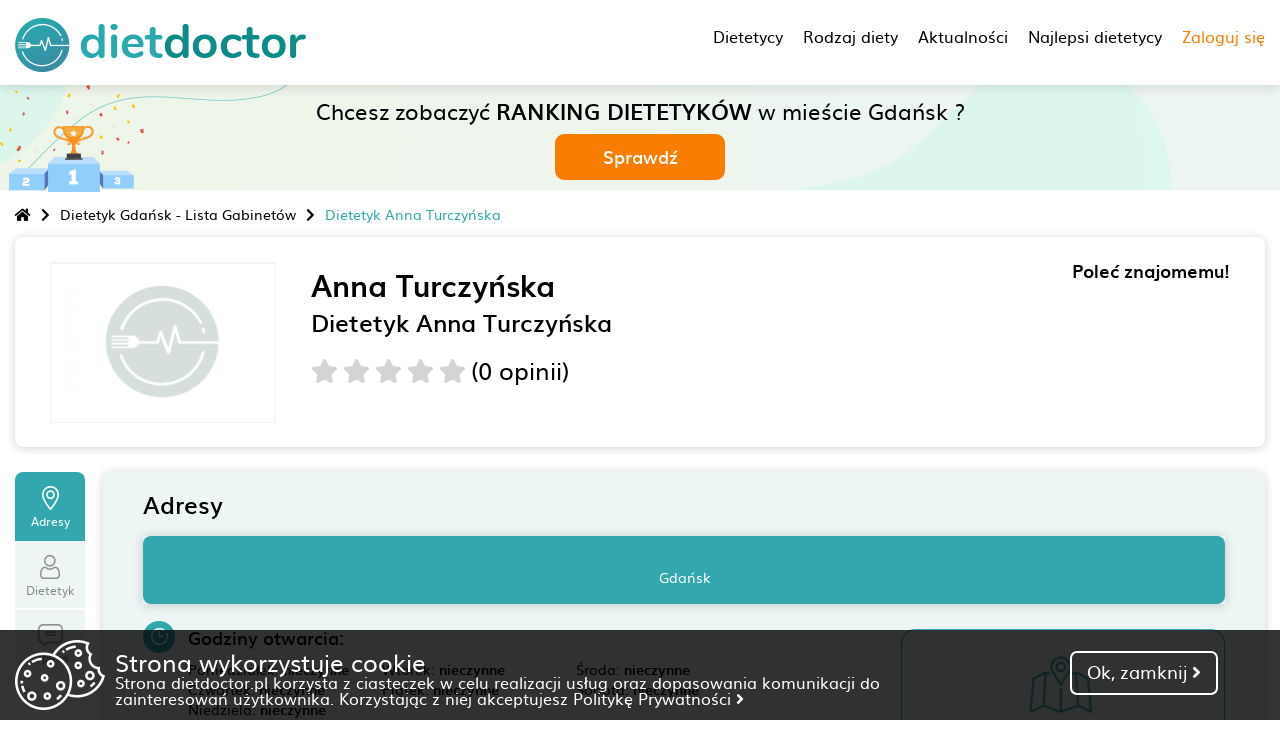

--- FILE ---
content_type: text/html; charset=UTF-8
request_url: https://dietdoctor.pl/dietetyk/gdansk/4487/anna-turczynska
body_size: 17845
content:
<html lang="pl">
<head>
    <meta charset="UTF-8">
    <meta name="viewport" content="minimum-scale=1.0, width=device-width, maximum-scale=1, user-scalable=no">
    <title>Dietetyk Anna Turczyńska - Gdańsk</title>
    <meta name="description" content="Umów wizytę online! Anna Turczyńska, Gdańsk - polecany dietetyk w Twoim mieście">
	
    <link rel="canonical" href="https://dietdoctor.pl/dietetyk/gdansk/4487/anna-turczynska" />

    <link media="all" rel="preload" as="font" crossorigin="anonymous" href="/fonts/muli-bold-webfont.woff2"/>
    <link media="all" rel="preload" as="font" crossorigin="anonymous" href="/fonts/muli-webfont.woff2"/>
    <link media="all" rel="preload" as="font" crossorigin="anonymous" href="/fonts/muli-semibold-webfont.woff2"/>
    <link media="all" rel="preload" as="font" crossorigin="anonymous" href="/webfonts/fa-solid-900.woff2"/>
    <link media="all" rel="preload" as="script" href="/js/jquery-3.3.1.min.js"/>
    <link media="all" rel="preload" as="style" href="/css/fancySelect.css"/>
    <link media="all" rel="preload" as="style" href="/css/style.css?v=50"/>
    <link media="all" rel="preload" as="style" href="/css/jquery.datetimepicker.css"/>
    <link media="all" rel="preload" as="style" href="/css/fontawesome-all.css"/>
    <link media="all" rel="preload" as="script" href="/js/fancySelect.js"/>
    <link media="all" rel="preload" as="script" href="/js/jquery-ui.min.js"/>
    <link media="all" rel="preload" as="script" href="/js/jquery.datetimepicker.full.min.js"/>
    <link media="all" rel="preload" as="script" href="/js/script.js?v6"/>
    <link rel="stylesheet" href="/css/fancySelect.css" media="all">
    <link rel="stylesheet" type="text/css" href="/css/jquery.datetimepicker.css" media="all">
    <link rel="stylesheet" type="text/css" href="/css/fontawesome-all.css" media="all">
        <link rel="stylesheet" type="text/css" href="/css/style.css?v=51" media="all">
    
	<script type="application/ld+json">
        {
            "@context": "https://schema.org/",
            "@type": "Person",
            "name": "Anna Turczyńska",
            "url": "https://dietdoctor.pl/dietetyk/gdansk/4487/anna-turczynska",
            "image": "",
            "jobTitle": "Dietetyk",                            "worksFor": {
                    "@type": "Organization",
                    "name": "Dietetyk Anna Turczyńska"
                }
                    }
    </script>
    
                

    <script type="text/javascript">
        var upload_max_filesize = 67108864;
    </script>
	            <meta property="og:title" content="Dietetyk Anna Turczyńska" />
        <meta property="og:description" content="Dietetyk  Gdańsk | DietDoctor" />
        <meta property="og:image" content="https://dietdoctor.pl/img/no-image.png" />
        <meta property="og:image:url" content="/img/no-image.png" />
        <meta property="og:image:alt" content="Dietetyk Anna Turczyńska" />
        <meta property="og:image:width" content="226" />
        <meta property="og:image:height" content="160" />
        <meta name="image" content="https://dietdoctor.pl/img/no-image.png" />
        <!-- Google tag (gtag.js) -->
	<script async src="https://www.googletagmanager.com/gtag/js?id=G-60NMT2QK2E"></script>
	<script>
	  window.dataLayer = window.dataLayer || [];
	  function gtag(){dataLayer.push(arguments);}
	  gtag('js', new Date());

	  gtag('config', 'G-60NMT2QK2E');
	</script>
	<!-- Meta Pixel Code -->
	<script>
	!function(f,b,e,v,n,t,s)
	{if(f.fbq)return;n=f.fbq=function(){n.callMethod?
	n.callMethod.apply(n,arguments):n.queue.push(arguments)};
	if(!f._fbq)f._fbq=n;n.push=n;n.loaded=!0;n.version='2.0';
	n.queue=[];t=b.createElement(e);t.async=!0;
	t.src=v;s=b.getElementsByTagName(e)[0];
	s.parentNode.insertBefore(t,s)}(window, document,'script',
	'https://connect.facebook.net/en_US/fbevents.js');
	fbq('init', '721086425732236');
	fbq('track', 'PageView');
	</script>
	<!-- End Meta Pixel Code -->
</head>
<script src="/js/jquery-3.3.1.min.js"></script>
<script src="/js/fancySelect.js"></script>
<script src="/js/jquery-ui.min.js"></script>
<script src="/js/jquery.datetimepicker.full.min.js"></script>
<script src="/js/script.js?v5"></script>
<body>
<div class="cookies" id="cookies">
    <div class="cookie-box">
        <img src="/img/cookies.png" alt="cookies">
        <div class="cookie-text">
            <p class="cookie-title">Strona wykorzystuje cookie</h2>
            <p>
                Strona dietdoctor.pl korzysta z&nbsp;ciasteczek w&nbsp;celu realizacji usług oraz dopasowania komunikacji do zainteresowań użytkownika. Korzystając z&nbsp;niej akceptujesz
                <a href="/polityka-prywatnosci.pdf" target="_blank">Politykę&nbsp;Prywatności&nbsp;<i class="fas fa-angle-right"></i></a> 
            </p>
        </div>
    </div>
    <div class="cook-choice ok" onclick="return remcookie();">
        <p>Ok, zamknij <i class="fas fa-angle-right"></i></p>
    </div>
</div>
<header id="header">
    <div class="left">
        <a href="/"><img src="/img/logo.png?v=pl" width="291"  height="54" class='header-logo' alt="Dietdoctor"></a>
        <a href="/"><img src="/img/logo-scroll.png" width="216"  height="40" class='scrolled-logo' style="display: none" alt="Dietdoctor"></a>
    </div>
    <div class="right" >
        <div class="new_menu">
            <div class="new_menu_element ">Dietetycy
                <div class="new_menu_element_sub">
                                                                <div data-href="/dietetyk/bialystok" class="city-32 main_city first_element ">Białystok <i class="fas fa-chevron-right"></i>
                                                        <div class="main_city_nearby_box scroll-box">
                                                                    <a href="/dietetyk/sokolka" class="city-866">Sokółka </a>
                                                                    <a href="/dietetyk/monki" class="city-1010">Mońki </a>
                                                                    <a href="/dietetyk/bielsk-podlaski" class="city-532">Bielsk Podlaski </a>
                                                                    <a href="/dietetyk/wysokie-mazowieckie" class="city-162">Wysokie Mazowieckie </a>
                                                                    <a href="/dietetyk/hajnowka" class="city-776">Hajnówka </a>
                                                                    <a href="/dietetyk/ciechanowiec" class="city-1011">Ciechanowiec </a>
                                                                    <a href="/dietetyk/lomza" class="city-431">Łomża </a>
                                                                    <a href="/dietetyk/augustow" class="city-131">Augustów </a>
                                                                    <a href="/dietetyk/siemiatycze" class="city-1015">Siemiatycze </a>
                                                                    <a href="/dietetyk/kolno" class="city-1114">Kolno </a>
                                                                    <a href="/dietetyk/elk" class="city-258">Ełk </a>
                                                                    <a href="/dietetyk/sokolow-podlaski" class="city-844">Sokołów Podlaski </a>
                                                                    <a href="/dietetyk/losice" class="city-742">Łosice </a>
                                                                    <a href="/dietetyk/ostroleka" class="city-23">Ostrołęka </a>
                                                                    <a href="/dietetyk/olecko" class="city-962">Olecko </a>
                                                                    <a href="/dietetyk/suwalki" class="city-104">Suwałki </a>
                                                                    <a href="/dietetyk/wegrow" class="city-457">Węgrów </a>
                                                                    <a href="/dietetyk/terespol" class="city-2455">Terespol </a>
                                                                    <a href="/dietetyk/biala-podlaska" class="city-347">Biała Podlaska </a>
                                                            </div>
                        </div>
                                            <div data-href="/dietetyk/bydgoszcz" class="city-21 main_city first_element ">Bydgoszcz <i class="fas fa-chevron-right"></i>
                                                        <div class="main_city_nearby_box scroll-box">
                                                                    <a href="/dietetyk/lochowo" class="city-2453">Łochowo </a>
                                                                    <a href="/dietetyk/solec-kujawski" class="city-903">Solec Kujawski </a>
                                                                    <a href="/dietetyk/dobrcz" class="city-1215">Dobrcz </a>
                                                                    <a href="/dietetyk/szubin" class="city-1234">Szubin </a>
                                                                    <a href="/dietetyk/koronowo" class="city-1355">Koronowo </a>
                                                                    <a href="/dietetyk/zlotniki-kujawskie" class="city-1349">Złotniki Kujawskie </a>
                                                                    <a href="/dietetyk/barcin" class="city-1293">Barcin </a>
                                                                    <a href="/dietetyk/znin" class="city-417">Żnin </a>
                                                                    <a href="/dietetyk/klonowa" class="city-1648">Klonowa </a>
                                                                    <a href="/dietetyk/gniewkowo" class="city-1515">Gniewkowo </a>
                                                                    <a href="/dietetyk/chelmno" class="city-657">Chełmno </a>
                                                                    <a href="/dietetyk/inowroclaw" class="city-117">Inowrocław </a>
                                                                    <a href="/dietetyk/chelmza" class="city-1585">Chełmża </a>
                                                                    <a href="/dietetyk/torun" class="city-22">Toruń </a>
                                                                    <a href="/dietetyk/janikowo" class="city-912">Janikowo </a>
                                                                    <a href="/dietetyk/swiecie" class="city-416">Świecie </a>
                                                                    <a href="/dietetyk/sepolno-krajenskie" class="city-792">Sępólno Krajeńskie </a>
                                                                    <a href="/dietetyk/janowiec-wielkopolski" class="city-958">Janowiec Wielkopolski </a>
                                                                    <a href="/dietetyk/glogowo" class="city-1460">Głogowo </a>
                                                            </div>
                        </div>
                                            <div data-href="/dietetyk/gdansk" class="city-19 main_city first_element ">Gdańsk <i class="fas fa-chevron-right"></i>
                                                        <div class="main_city_nearby_box scroll-box">
                                                                    <a href="/dietetyk/pruszcz-gdanski" class="city-154">Pruszcz Gdański </a>
                                                                    <a href="/dietetyk/sopot" class="city-366">Sopot </a>
                                                                    <a href="/dietetyk/cieplewo" class="city-1138">Cieplewo </a>
                                                                    <a href="/dietetyk/chwaszczyno" class="city-1833">Chwaszczyno </a>
                                                                    <a href="/dietetyk/zukowo" class="city-908">Żukowo </a>
                                                                    <a href="/dietetyk/gdynia" class="city-49">Gdynia </a>
                                                                    <a href="/dietetyk/pogorze" class="city-1859">Pogórze </a>
                                                                    <a href="/dietetyk/kosakowo" class="city-1818">Kosakowo </a>
                                                                    <a href="/dietetyk/kartuzy" class="city-372">Kartuzy </a>
                                                                    <a href="/dietetyk/rumia" class="city-119">Rumia </a>
                                                                    <a href="/dietetyk/szemud" class="city-71">Szemud </a>
                                                                    <a href="/dietetyk/reda" class="city-219">Reda </a>
                                                                    <a href="/dietetyk/nowa-karczma" class="city-2499">Nowa Karczma </a>
                                                                    <a href="/dietetyk/wejherowo" class="city-552">Wejherowo </a>
                                                                    <a href="/dietetyk/malbork" class="city-370">Malbork </a>
                                                                    <a href="/dietetyk/puck" class="city-564">Puck </a>
                                                                    <a href="/dietetyk/starogard-gdanski" class="city-500">Starogard Gdański </a>
                                                                    <a href="/dietetyk/sierakowice" class="city-1045">Sierakowice </a>
                                                                    <a href="/dietetyk/elblag" class="city-48">Elbląg </a>
                                                            </div>
                        </div>
                                            <div data-href="/dietetyk/gorzow-wielkopolski" class="city-17 main_city first_element ">Gorzów Wielkopolski <i class="fas fa-chevron-right"></i>
                                                        <div class="main_city_nearby_box scroll-box">
                                                                    <a href="/dietetyk/skwierzyna" class="city-260">Skwierzyna </a>
                                                                    <a href="/dietetyk/barlinek" class="city-133">Barlinek </a>
                                                                    <a href="/dietetyk/debno" class="city-888">Dębno </a>
                                                                    <a href="/dietetyk/kostrzyn" class="city-477">Kostrzyn </a>
                                                                    <a href="/dietetyk/choszczno" class="city-774">Choszczno </a>
                                                                    <a href="/dietetyk/krzyz-wielkopolski" class="city-597">Krzyż Wielkopolski </a>
                                                                    <a href="/dietetyk/swiebodzin" class="city-280">Świebodzin </a>
                                                                    <a href="/dietetyk/chojna" class="city-1065">Chojna </a>
                                                                    <a href="/dietetyk/slubice" class="city-422">Słubice </a>
                                                                    <a href="/dietetyk/stargard-szczecinski" class="city-193">Stargard Szczeciński </a>
                                                                    <a href="/dietetyk/lwowek" class="city-825">Lwówek </a>
                                                                    <a href="/dietetyk/pniewy" class="city-137">Pniewy </a>
                                                                    <a href="/dietetyk/babimost" class="city-935">Babimost </a>
                                                                    <a href="/dietetyk/nowe-dwory" class="city-988">Nowe Dwory </a>
                                                                    <a href="/dietetyk/nowy-tomysl" class="city-611">Nowy Tomyśl </a>
                                                                    <a href="/dietetyk/krosno-odrzanskie" class="city-328">Krosno Odrzańskie </a>
                                                                    <a href="/dietetyk/sulechow" class="city-215">Sulechów </a>
                                                                    <a href="/dietetyk/wronki" class="city-1309">Wronki </a>
                                                                    <a href="/dietetyk/duszniki" class="city-1757">Duszniki </a>
                                                            </div>
                        </div>
                                            <div data-href="/dietetyk/katowice" class="city-57 main_city first_element ">Katowice <i class="fas fa-chevron-right"></i>
                                                        <div class="main_city_nearby_box scroll-box">
                                                                    <a href="/dietetyk/chorzow" class="city-130">Chorzów </a>
                                                                    <a href="/dietetyk/sosnowiec" class="city-142">Sosnowiec </a>
                                                                    <a href="/dietetyk/siemianowice-slaskie" class="city-167">Siemianowice Śląskie </a>
                                                                    <a href="/dietetyk/swietochlowice" class="city-402">Świętochłowice </a>
                                                                    <a href="/dietetyk/bedzin" class="city-12">Będzin </a>
                                                                    <a href="/dietetyk/wojkowice" class="city-394">Wojkowice </a>
                                                                    <a href="/dietetyk/myslowice" class="city-227">Mysłowice </a>
                                                                    <a href="/dietetyk/ruda-slaska" class="city-407">Ruda Śląska </a>
                                                                    <a href="/dietetyk/bytom" class="city-296">Bytom </a>
                                                                    <a href="/dietetyk/mikolow" class="city-410">Mikołów </a>
                                                                    <a href="/dietetyk/dabrowa-gornicza" class="city-177">Dąbrowa Górnicza </a>
                                                                    <a href="/dietetyk/rogoznik" class="city-895">Rogoźnik </a>
                                                                    <a href="/dietetyk/piekary-slaskie" class="city-81">Piekary Śląskie </a>
                                                                    <a href="/dietetyk/ledziny" class="city-425">Lędziny </a>
                                                                    <a href="/dietetyk/tychy" class="city-65">Tychy </a>
                                                                    <a href="/dietetyk/zabrze" class="city-235">Zabrze </a>
                                                                    <a href="/dietetyk/paniowki" class="city-1682">Paniówki </a>
                                                                    <a href="/dietetyk/jaworzno" class="city-84">Jaworzno </a>
                                                                    <a href="/dietetyk/ornontowice" class="city-409">Ornontowice </a>
                                                            </div>
                        </div>
                                            <div data-href="/dietetyk/kielce" class="city-47 main_city first_element ">Kielce <i class="fas fa-chevron-right"></i>
                                                        <div class="main_city_nearby_box scroll-box">
                                                                    <a href="/dietetyk/piekoszow" class="city-1673">Piekoszów </a>
                                                                    <a href="/dietetyk/zagnansk" class="city-2470">Zagnańsk </a>
                                                                    <a href="/dietetyk/pierzchnica" class="city-1787">Pierzchnica </a>
                                                                    <a href="/dietetyk/lopuszno" class="city-2158">Łopuszno </a>
                                                                    <a href="/dietetyk/skarzysko-kamienna" class="city-677">Skarżysko-Kamienna </a>
                                                                    <a href="/dietetyk/jedrzejow" class="city-141">Jędrzejów </a>
                                                                    <a href="/dietetyk/starachowice" class="city-400">Starachowice </a>
                                                                    <a href="/dietetyk/pinczow" class="city-1500">Pińczów </a>
                                                                    <a href="/dietetyk/mirzec" class="city-2303">Mirzec </a>
                                                                    <a href="/dietetyk/szydlowiec" class="city-1025">Szydłowiec </a>
                                                                    <a href="/dietetyk/busko-zdroj" class="city-529">Busko-Zdrój </a>
                                                                    <a href="/dietetyk/ostrowiec-swietokrzyski" class="city-560">Ostrowiec Świętokrzyski </a>
                                                                    <a href="/dietetyk/ilza" class="city-2424">Iłża </a>
                                                                    <a href="/dietetyk/solec-zdroj" class="city-44">Solec-Zdrój </a>
                                                                    <a href="/dietetyk/opoczno" class="city-607">Opoczno </a>
                                                                    <a href="/dietetyk/kazimierza-wielka" class="city-1090">Kazimierza Wielka </a>
                                                                    <a href="/dietetyk/zarnowiec" class="city-1086">Żarnowiec </a>
                                                                    <a href="/dietetyk/radom" class="city-109">Radom </a>
                                                                    <a href="/dietetyk/slomniki" class="city-1604">Słomniki </a>
                                                            </div>
                        </div>
                                            <div data-href="/dietetyk/krakow" class="city-30 main_city first_element ">Kraków <i class="fas fa-chevron-right"></i>
                                                        <div class="main_city_nearby_box scroll-box">
                                                                    <a href="/dietetyk/michalowice" class="city-67">Michałowice </a>
                                                                    <a href="/dietetyk/wieliczka" class="city-189">Wieliczka </a>
                                                                    <a href="/dietetyk/liszki" class="city-1506">Liszki </a>
                                                                    <a href="/dietetyk/skawina" class="city-606">Skawina </a>
                                                                    <a href="/dietetyk/biskupice" class="city-645">Biskupice </a>
                                                                    <a href="/dietetyk/niepolomice" class="city-20">Niepołomice </a>
                                                                    <a href="/dietetyk/slomniki" class="city-1604">Słomniki </a>
                                                                    <a href="/dietetyk/igolomia" class="city-998">Igołomia </a>
                                                                    <a href="/dietetyk/zalas" class="city-2376">Zalas </a>
                                                                    <a href="/dietetyk/gdow" class="city-383">Gdów </a>
                                                                    <a href="/dietetyk/myslenice" class="city-493">Myślenice </a>
                                                                    <a href="/dietetyk/alwernia" class="city-985">Alwernia </a>
                                                                    <a href="/dietetyk/kalwaria-zebrzydowska" class="city-75">Kalwaria Zebrzydowska </a>
                                                                    <a href="/dietetyk/ryczow" class="city-983">Ryczów </a>
                                                                    <a href="/dietetyk/lapanow" class="city-2029">Łapanów </a>
                                                                    <a href="/dietetyk/bochnia" class="city-93">Bochnia </a>
                                                                    <a href="/dietetyk/zator" class="city-999">Zator </a>
                                                                    <a href="/dietetyk/wolbrom" class="city-666">Wolbrom </a>
                                                                    <a href="/dietetyk/wadowice" class="city-703">Wadowice </a>
                                                            </div>
                        </div>
                                            <div data-href="/dietetyk/lublin" class="city-24 main_city first_element ">Lublin <i class="fas fa-chevron-right"></i>
                                                        <div class="main_city_nearby_box scroll-box">
                                                                    <a href="/dietetyk/swidnik" class="city-25">Świdnik </a>
                                                                    <a href="/dietetyk/melgiew" class="city-2074">Mełgiew </a>
                                                                    <a href="/dietetyk/leczna" class="city-174">Łęczna </a>
                                                                    <a href="/dietetyk/lubartow" class="city-110">Lubartów </a>
                                                                    <a href="/dietetyk/wincentow" class="city-2248">Wincentów </a>
                                                                    <a href="/dietetyk/poniatowa" class="city-1319">Poniatowa </a>
                                                                    <a href="/dietetyk/deblin" class="city-1170">Dęblin </a>
                                                                    <a href="/dietetyk/ryki" class="city-292">Ryki </a>
                                                                    <a href="/dietetyk/stary-zamosc" class="city-336">Stary Zamość </a>
                                                                    <a href="/dietetyk/chelm" class="city-418">Chełm </a>
                                                                    <a href="/dietetyk/wlodawa" class="city-522">Włodawa </a>
                                                                    <a href="/dietetyk/bilgoraj" class="city-517">Biłgoraj </a>
                                                                    <a href="/dietetyk/kozienice" class="city-198">Kozienice </a>
                                                                    <a href="/dietetyk/pionki" class="city-274">Pionki </a>
                                                                    <a href="/dietetyk/stalowa-wola" class="city-132">Stalowa Wola </a>
                                                                    <a href="/dietetyk/gorzyce" class="city-609">Gorzyce </a>
                                                                    <a href="/dietetyk/miedzyrzec-podlaski" class="city-1124">Międzyrzec Podlaski </a>
                                                                    <a href="/dietetyk/sandomierz" class="city-63">Sandomierz </a>
                                                                    <a href="/dietetyk/nisko" class="city-172">Nisko </a>
                                                            </div>
                        </div>
                                            <div data-href="/dietetyk/lodz" class="city-14 main_city first_element ">Łódź <i class="fas fa-chevron-right"></i>
                                                        <div class="main_city_nearby_box scroll-box">
                                                                    <a href="/dietetyk/konstantynow" class="city-2195">Konstantynów </a>
                                                                    <a href="/dietetyk/konstantynow-lodzki" class="city-432">Konstantynów Łódzki </a>
                                                                    <a href="/dietetyk/zgierz" class="city-572">Zgierz </a>
                                                                    <a href="/dietetyk/aleksandrow-lodzki" class="city-664">Aleksandrów Łódzki </a>
                                                                    <a href="/dietetyk/pabianice" class="city-187">Pabianice </a>
                                                                    <a href="/dietetyk/bratoszewice" class="city-2217">Bratoszewice </a>
                                                                    <a href="/dietetyk/ozorkow" class="city-1307">Ozorków </a>
                                                                    <a href="/dietetyk/glowno" class="city-190">Głowno </a>
                                                                    <a href="/dietetyk/lask" class="city-106">Łask </a>
                                                                    <a href="/dietetyk/gajkowice" class="city-2213">Gajkowice </a>
                                                                    <a href="/dietetyk/zdunska-wola" class="city-205">Zduńska Wola </a>
                                                                    <a href="/dietetyk/piotrkow-trybunalski" class="city-375">Piotrków Trybunalski </a>
                                                                    <a href="/dietetyk/belchatow" class="city-156">Bełchatów </a>
                                                                    <a href="/dietetyk/tomaszow-mazowiecki" class="city-173">Tomaszów Mazowiecki </a>
                                                                    <a href="/dietetyk/kutno" class="city-411">Kutno </a>
                                                                    <a href="/dietetyk/skierniewice" class="city-249">Skierniewice </a>
                                                                    <a href="/dietetyk/sieradz" class="city-206">Sieradz </a>
                                                                    <a href="/dietetyk/rawa-mazowiecka" class="city-16">Rawa Mazowiecka </a>
                                                                    <a href="/dietetyk/kleszczow" class="city-2219">Kleszczów </a>
                                                            </div>
                        </div>
                                            <div data-href="/dietetyk/olsztyn" class="city-28 main_city first_element ">Olsztyn <i class="fas fa-chevron-right"></i>
                                                        <div class="main_city_nearby_box scroll-box">
                                                                    <a href="/dietetyk/olsztynek" class="city-1305">Olsztynek </a>
                                                                    <a href="/dietetyk/ostroda" class="city-191">Ostróda </a>
                                                                    <a href="/dietetyk/lidzbark-warminski" class="city-164">Lidzbark Warmiński </a>
                                                                    <a href="/dietetyk/morag" class="city-159">Morąg </a>
                                                                    <a href="/dietetyk/szczytno" class="city-287">Szczytno </a>
                                                                    <a href="/dietetyk/bisztynek" class="city-1790">Bisztynek </a>
                                                                    <a href="/dietetyk/mragowo" class="city-13">Mrągowo </a>
                                                                    <a href="/dietetyk/paslek" class="city-120">Pasłęk </a>
                                                                    <a href="/dietetyk/ilawa" class="city-125">Iława </a>
                                                                    <a href="/dietetyk/nowe-miasto-lubawskie" class="city-1344">Nowe Miasto Lubawskie </a>
                                                                    <a href="/dietetyk/lidzbark" class="city-899">Lidzbark </a>
                                                                    <a href="/dietetyk/elblag" class="city-48">Elbląg </a>
                                                                    <a href="/dietetyk/baranowo" class="city-58">Baranowo </a>
                                                                    <a href="/dietetyk/zuromin" class="city-232">Żuromin </a>
                                                                    <a href="/dietetyk/przasnysz" class="city-436">Przasnysz </a>
                                                                    <a href="/dietetyk/gizycko" class="city-323">Giżycko </a>
                                                                    <a href="/dietetyk/brodnica" class="city-790">Brodnica </a>
                                                                    <a href="/dietetyk/malbork" class="city-370">Malbork </a>
                                                                    <a href="/dietetyk/ciechanow" class="city-419">Ciechanów </a>
                                                            </div>
                        </div>
                                            <div data-href="/dietetyk/opole" class="city-86 main_city first_element ">Opole <i class="fas fa-chevron-right"></i>
                                                        <div class="main_city_nearby_box scroll-box">
                                                                    <a href="/dietetyk/czarnowasy" class="city-181">Czarnowąsy </a>
                                                                    <a href="/dietetyk/dobrzen-wielki" class="city-248">Dobrzeń Wielki </a>
                                                                    <a href="/dietetyk/niemodlin" class="city-1432">Niemodlin </a>
                                                                    <a href="/dietetyk/krapkowice" class="city-559">Krapkowice </a>
                                                                    <a href="/dietetyk/korfantow" class="city-1964">Korfantów </a>
                                                                    <a href="/dietetyk/dobrodzien" class="city-1558">Dobrodzień </a>
                                                                    <a href="/dietetyk/kluczbork" class="city-180">Kluczbork </a>
                                                                    <a href="/dietetyk/kedzierzyn-kozle" class="city-527">Kędzierzyn-Koźle </a>
                                                                    <a href="/dietetyk/prudnik" class="city-578">Prudnik </a>
                                                                    <a href="/dietetyk/namyslow" class="city-18">Namysłów </a>
                                                                    <a href="/dietetyk/nysa" class="city-218">Nysa </a>
                                                                    <a href="/dietetyk/glubczyce" class="city-1294">Głubczyce </a>
                                                                    <a href="/dietetyk/olawa" class="city-547">Oława </a>
                                                                    <a href="/dietetyk/lubliniec" class="city-554">Lubliniec </a>
                                                                    <a href="/dietetyk/glucholazy" class="city-1317">Głuchołazy </a>
                                                                    <a href="/dietetyk/otmuchow" class="city-325">Otmuchów </a>
                                                                    <a href="/dietetyk/pyskowice" class="city-426">Pyskowice </a>
                                                                    <a href="/dietetyk/strzelin" class="city-35">Strzelin </a>
                                                                    <a href="/dietetyk/chrzastawa-wielka" class="city-2312">Chrząstawa Wielka </a>
                                                            </div>
                        </div>
                                            <div data-href="/dietetyk/poznan" class="city-2 main_city first_element ">Poznań <i class="fas fa-chevron-right"></i>
                                                        <div class="main_city_nearby_box scroll-box">
                                                                    <a href="/dietetyk/czerwonak" class="city-921">Czerwonak </a>
                                                                    <a href="/dietetyk/plewiska" class="city-562">Plewiska </a>
                                                                    <a href="/dietetyk/przezmierowo" class="city-166">Przeźmierowo </a>
                                                                    <a href="/dietetyk/swarzedz" class="city-194">Swarzędz </a>
                                                                    <a href="/dietetyk/tulce" class="city-971">Tulce </a>
                                                                    <a href="/dietetyk/puszczykowo" class="city-374">Puszczykowo </a>
                                                                    <a href="/dietetyk/gowarzewo" class="city-2388">Gowarzewo </a>
                                                                    <a href="/dietetyk/mosina" class="city-241">Mosina </a>
                                                                    <a href="/dietetyk/tarnowo-podgorne" class="city-443">Tarnowo Podgórne </a>
                                                                    <a href="/dietetyk/steszew" class="city-196">Stęszew </a>
                                                                    <a href="/dietetyk/kornik" class="city-283">Kórnik </a>
                                                                    <a href="/dietetyk/kazmierz" class="city-444">Kaźmierz </a>
                                                                    <a href="/dietetyk/pobiedziska" class="city-480">Pobiedziska </a>
                                                                    <a href="/dietetyk/oborniki" class="city-122">Oborniki </a>
                                                                    <a href="/dietetyk/buk" class="city-592">Buk </a>
                                                                    <a href="/dietetyk/sroda-wielkopolska" class="city-195">Środa Wielkopolska </a>
                                                                    <a href="/dietetyk/zaniemysl" class="city-1637">Zaniemyśl </a>
                                                                    <a href="/dietetyk/nekla" class="city-378">Nekla </a>
                                                                    <a href="/dietetyk/granowo" class="city-1718">Granowo </a>
                                                            </div>
                        </div>
                                            <div data-href="/dietetyk/rzeszow" class="city-6 main_city first_element ">Rzeszów <i class="fas fa-chevron-right"></i>
                                                        <div class="main_city_nearby_box scroll-box">
                                                                    <a href="/dietetyk/boguchwala" class="city-640">Boguchwała </a>
                                                                    <a href="/dietetyk/sedziszow-malopolski" class="city-313">Sędziszów Małopolski </a>
                                                                    <a href="/dietetyk/strzyzow" class="city-473">Strzyżów </a>
                                                                    <a href="/dietetyk/kolbuszowa" class="city-556">Kolbuszowa </a>
                                                                    <a href="/dietetyk/przeworsk" class="city-42">Przeworsk </a>
                                                                    <a href="/dietetyk/pustkow" class="city-339">Pustków </a>
                                                                    <a href="/dietetyk/jezowe" class="city-1262">Jeżowe </a>
                                                                    <a href="/dietetyk/odrzykon" class="city-1851">Odrzykoń </a>
                                                                    <a href="/dietetyk/brzozow" class="city-1238">Brzozów </a>
                                                                    <a href="/dietetyk/przeclaw" class="city-587">Przecław </a>
                                                                    <a href="/dietetyk/krosno" class="city-160">Krosno </a>
                                                                    <a href="/dietetyk/pustyny" class="city-2016">Pustyny </a>
                                                                    <a href="/dietetyk/nowa-deba" class="city-684">Nowa Dęba </a>
                                                                    <a href="/dietetyk/miejsce-piastowe" class="city-1613">Miejsce Piastowe </a>
                                                                    <a href="/dietetyk/jaroslaw" class="city-9">Jarosław </a>
                                                                    <a href="/dietetyk/mielec" class="city-327">Mielec </a>
                                                                    <a href="/dietetyk/jaslo" class="city-440">Jasło </a>
                                                                    <a href="/dietetyk/bircza" class="city-752">Bircza </a>
                                                                    <a href="/dietetyk/nisko" class="city-172">Nisko </a>
                                                            </div>
                        </div>
                                            <div data-href="/dietetyk/szczecin" class="city-124 main_city first_element ">Szczecin <i class="fas fa-chevron-right"></i>
                                                        <div class="main_city_nearby_box scroll-box">
                                                                    <a href="/dietetyk/mierzyn" class="city-1139">Mierzyn </a>
                                                                    <a href="/dietetyk/police" class="city-468">Police </a>
                                                                    <a href="/dietetyk/mosty" class="city-520">Mosty </a>
                                                                    <a href="/dietetyk/stargard-szczecinski" class="city-193">Stargard Szczeciński </a>
                                                                    <a href="/dietetyk/chojna" class="city-1065">Chojna </a>
                                                                    <a href="/dietetyk/miedzyzdroje" class="city-1018">Międzyzdroje </a>
                                                                    <a href="/dietetyk/swinoujscie" class="city-399">Świnoujście </a>
                                                                    <a href="/dietetyk/kamien-pomorski" class="city-484">Kamień Pomorski </a>
                                                                    <a href="/dietetyk/choszczno" class="city-774">Choszczno </a>
                                                                    <a href="/dietetyk/barlinek" class="city-133">Barlinek </a>
                                                                    <a href="/dietetyk/gryfice" class="city-149">Gryfice </a>
                                                                    <a href="/dietetyk/lobez" class="city-1583">Łobez </a>
                                                                    <a href="/dietetyk/debno" class="city-888">Dębno </a>
                                                                    <a href="/dietetyk/trzebiatow" class="city-858">Trzebiatów </a>
                                                                    <a href="/dietetyk/swidwin" class="city-1227">Świdwin </a>
                                                                    <a href="/dietetyk/gorzow-wielkopolski" class="city-17">Gorzów Wielkopolski </a>
                                                                    <a href="/dietetyk/kostrzyn" class="city-477">Kostrzyn </a>
                                                                    <a href="/dietetyk/zlocieniec" class="city-779">Złocieniec </a>
                                                                    <a href="/dietetyk/kolobrzeg" class="city-252">Kołobrzeg </a>
                                                            </div>
                        </div>
                                            <div data-href="/dietetyk/torun" class="city-22 main_city first_element ">Toruń <i class="fas fa-chevron-right"></i>
                                                        <div class="main_city_nearby_box scroll-box">
                                                                    <a href="/dietetyk/glogowo" class="city-1460">Głogowo </a>
                                                                    <a href="/dietetyk/gniewkowo" class="city-1515">Gniewkowo </a>
                                                                    <a href="/dietetyk/chelmza" class="city-1585">Chełmża </a>
                                                                    <a href="/dietetyk/solec-kujawski" class="city-903">Solec Kujawski </a>
                                                                    <a href="/dietetyk/golub-dobrzyn" class="city-720">Golub-Dobrzyń </a>
                                                                    <a href="/dietetyk/zlotniki-kujawskie" class="city-1349">Złotniki Kujawskie </a>
                                                                    <a href="/dietetyk/inowroclaw" class="city-117">Inowrocław </a>
                                                                    <a href="/dietetyk/wabrzezno" class="city-147">Wąbrzeźno </a>
                                                                    <a href="/dietetyk/chelmno" class="city-657">Chełmno </a>
                                                                    <a href="/dietetyk/dobrcz" class="city-1215">Dobrcz </a>
                                                                    <a href="/dietetyk/bydgoszcz" class="city-21">Bydgoszcz </a>
                                                                    <a href="/dietetyk/janikowo" class="city-912">Janikowo </a>
                                                                    <a href="/dietetyk/osieciny" class="city-795">Osięciny </a>
                                                                    <a href="/dietetyk/swiecie" class="city-416">Świecie </a>
                                                                    <a href="/dietetyk/barcin" class="city-1293">Barcin </a>
                                                                    <a href="/dietetyk/wloclawek" class="city-107">Włocławek </a>
                                                                    <a href="/dietetyk/lochowo" class="city-2453">Łochowo </a>
                                                                    <a href="/dietetyk/grudziadz" class="city-80">Grudziądz </a>
                                                                    <a href="/dietetyk/rypin" class="city-940">Rypin </a>
                                                            </div>
                        </div>
                                            <div data-href="/dietetyk/warszawa" class="city-1 main_city first_element ">Warszawa <i class="fas fa-chevron-right"></i>
                                                        <div class="main_city_nearby_box scroll-box">
                                                                    <a href="/dietetyk/stare-miasto" class="city-942">Stare Miasto </a>
                                                                    <a href="/dietetyk/zabki" class="city-262">Ząbki </a>
                                                                    <a href="/dietetyk/stare-babice" class="city-1627">Stare Babice </a>
                                                                    <a href="/dietetyk/zielonka" class="city-55">Zielonka </a>
                                                                    <a href="/dietetyk/izabelin-b" class="city-2487">Izabelin B </a>
                                                                    <a href="/dietetyk/lomianki" class="city-413">Łomianki </a>
                                                                    <a href="/dietetyk/ozarow-mazowiecki" class="city-43">Ożarów Mazowiecki </a>
                                                                    <a href="/dietetyk/pruszkow" class="city-112">Pruszków </a>
                                                                    <a href="/dietetyk/piaseczno" class="city-66">Piaseczno </a>
                                                                    <a href="/dietetyk/kobylka" class="city-3">Kobyłka </a>
                                                                    <a href="/dietetyk/sulejowek" class="city-976">Sulejówek </a>
                                                                    <a href="/dietetyk/jablonna" class="city-886">Jabłonna </a>
                                                                    <a href="/dietetyk/jozefow" class="city-228">Józefów </a>
                                                                    <a href="/dietetyk/wolomin" class="city-593">Wołomin </a>
                                                                    <a href="/dietetyk/legionowo" class="city-97">Legionowo </a>
                                                                    <a href="/dietetyk/otrebusy" class="city-1626">Otrębusy </a>
                                                                    <a href="/dietetyk/brwinow" class="city-978">Brwinów </a>
                                                                    <a href="/dietetyk/nieporet" class="city-229">Nieporęt </a>
                                                                    <a href="/dietetyk/halinow" class="city-981">Halinów </a>
                                                            </div>
                        </div>
                                            <div data-href="/dietetyk/wroclaw" class="city-5 main_city first_element ">Wrocław <i class="fas fa-chevron-right"></i>
                                                        <div class="main_city_nearby_box scroll-box">
                                                                    <a href="/dietetyk/zerniki-wroclawskie" class="city-369">Żerniki Wrocławskie </a>
                                                                    <a href="/dietetyk/bielany-wroclawskie" class="city-503">Bielany Wrocławskie </a>
                                                                    <a href="/dietetyk/kielczow" class="city-1761">Kiełczów </a>
                                                                    <a href="/dietetyk/siechnice" class="city-491">Siechnice </a>
                                                                    <a href="/dietetyk/smolec" class="city-558">Smolec </a>
                                                                    <a href="/dietetyk/zorawina" class="city-537">Żórawina </a>
                                                                    <a href="/dietetyk/kobierzyce" class="city-965">Kobierzyce </a>
                                                                    <a href="/dietetyk/chrzastawa-wielka" class="city-2312">Chrząstawa Wielka </a>
                                                                    <a href="/dietetyk/oborniki-slaskie" class="city-244">Oborniki Śląskie </a>
                                                                    <a href="/dietetyk/olawa" class="city-547">Oława </a>
                                                                    <a href="/dietetyk/olesnica" class="city-246">Oleśnica </a>
                                                                    <a href="/dietetyk/dobroszyce" class="city-1365">Dobroszyce </a>
                                                                    <a href="/dietetyk/sobotka" class="city-1182">Sobótka </a>
                                                                    <a href="/dietetyk/sroda-slaska" class="city-268">Środa Śląska </a>
                                                                    <a href="/dietetyk/strzelin" class="city-35">Strzelin </a>
                                                                    <a href="/dietetyk/wolow" class="city-261">Wołów </a>
                                                                    <a href="/dietetyk/zmigrod" class="city-654">Żmigród </a>
                                                                    <a href="/dietetyk/twardogora" class="city-859">Twardogóra </a>
                                                                    <a href="/dietetyk/niemcza" class="city-716">Niemcza </a>
                                                            </div>
                        </div>
                                            <div data-href="/dietetyk/zielona-gora" class="city-10 main_city first_element ">Zielona Góra <i class="fas fa-chevron-right"></i>
                                                        <div class="main_city_nearby_box scroll-box">
                                                                    <a href="/dietetyk/sulechow" class="city-215">Sulechów </a>
                                                                    <a href="/dietetyk/nowa-sol" class="city-617">Nowa Sól </a>
                                                                    <a href="/dietetyk/kozuchow" class="city-901">Kożuchów </a>
                                                                    <a href="/dietetyk/krosno-odrzanskie" class="city-328">Krosno Odrzańskie </a>
                                                                    <a href="/dietetyk/babimost" class="city-935">Babimost </a>
                                                                    <a href="/dietetyk/swiebodzin" class="city-280">Świebodzin </a>
                                                                    <a href="/dietetyk/slawa" class="city-565">Sława </a>
                                                                    <a href="/dietetyk/zary" class="city-72">Żary </a>
                                                                    <a href="/dietetyk/wolsztyn" class="city-70">Wolsztyn </a>
                                                                    <a href="/dietetyk/konin-zaganski" class="city-1175">Konin Żagański </a>
                                                                    <a href="/dietetyk/glogow" class="city-98">Głogów </a>
                                                                    <a href="/dietetyk/ilowa" class="city-290">Iłowa </a>
                                                                    <a href="/dietetyk/przemet" class="city-1660">Przemęt </a>
                                                                    <a href="/dietetyk/wschowa" class="city-59">Wschowa </a>
                                                                    <a href="/dietetyk/nowy-tomysl" class="city-611">Nowy Tomyśl </a>
                                                                    <a href="/dietetyk/polkowice" class="city-663">Polkowice </a>
                                                                    <a href="/dietetyk/lwowek" class="city-825">Lwówek </a>
                                                                    <a href="/dietetyk/skwierzyna" class="city-260">Skwierzyna </a>
                                                                    <a href="/dietetyk/boleslawiec" class="city-61">Bolesławiec </a>
                                                            </div>
                        </div>
                                    </div>
            </div>
            <div class="new_menu_element ">Rodzaj diety
                <div class="new_menu_element_sub">
                                            <a href="/rodzaj-diety/dieta-nietolerancje-i-alergie-pokarmowe" class="spec-32 first_element">Dieta nietolerancje i alergie pokarmowe </a>
                                            <a href="/rodzaj-diety/dieta-niezyt-zoladka" class="spec-30 first_element">Dieta nieżyt żołądka </a>
                                            <a href="/rodzaj-diety/dieta-wrzodziejace-zapalenie-jelita-grubego" class="spec-29 first_element">Dieta wrzodziejące zapalenie jelita grubego </a>
                                            <a href="/rodzaj-diety/dieta-nowotwor" class="spec-27 first_element">Dieta nowotwór </a>
                                            <a href="/rodzaj-diety/dieta-zaparcia" class="spec-25 first_element">Dieta zaparcia </a>
                                            <a href="/rodzaj-diety/dieta-nadczynnosc-tarczycy" class="spec-21 first_element">Dieta nadczynność tarczycy </a>
                                            <a href="/rodzaj-diety/dieta-insulinoopornosc" class="spec-18 first_element">Dieta insulinooporność </a>
                                            <a href="/rodzaj-diety/dieta-weganska" class="spec-37 first_element">Dieta wegańska </a>
                                            <a href="/rodzaj-diety/dieta-wegetarianska" class="spec-36 first_element">Dieta wegetariańska </a>
                                            <a href="/rodzaj-diety/dieta-kamica-zolciowa" class="spec-35 first_element">Dieta kamica żółciowa </a>
                                            <a href="/rodzaj-diety/dieta-miazdzyca" class="spec-31 first_element">Dieta miażdżyca </a>
                                            <a href="/rodzaj-diety/dieta-nadcisnienie-tetnicze" class="spec-24 first_element">Dieta nadciśnienie tętnicze </a>
                                            <a href="/rodzaj-diety/dieta-wzdecia" class="spec-23 first_element">Dieta wzdęcia </a>
                                            <a href="/rodzaj-diety/dieta-dla-sportowca" class="spec-2 first_element">Dieta dla sportowca </a>
                                            <a href="/rodzaj-diety/dieta-ibs-jelito-drazliwe" class="spec-16 first_element">Dieta IBS jelito drażliwe </a>
                                            <a href="/rodzaj-diety/dieta-refluks" class="spec-28 first_element">Dieta refluks </a>
                                            <a href="/rodzaj-diety/dieta-sibo" class="spec-14 first_element">Dieta SIBO </a>
                                            <a href="/rodzaj-diety/dieta-osteoporoza" class="spec-26 first_element">Dieta osteoporoza </a>
                                            <a href="/rodzaj-diety/dieta-pcos" class="spec-22 first_element">Dieta PCOS </a>
                                            <a href="/rodzaj-diety/dieta-wysoki-cholesterol" class="spec-33 first_element">Dieta wysoki cholesterol </a>
                                            <a href="/rodzaj-diety/dieta-ketogeniczna" class="spec-38 first_element">Dieta ketogeniczna </a>
                                            <a href="/rodzaj-diety/dieta-cukrzyca" class="spec-15 first_element">Dieta cukrzyca </a>
                                            <a href="/rodzaj-diety/dieta-odchudzajaca" class="spec-4 first_element">Dieta odchudzająca </a>
                                            <a href="/rodzaj-diety/dieta-dla-dzieci" class="spec-3 first_element">Dieta dla dzieci </a>
                                            <a href="/rodzaj-diety/dieta-niedoczynnosc-tarczycy" class="spec-20 first_element">Dieta niedoczynność tarczycy </a>
                                            <a href="/rodzaj-diety/dieta-cukrzyca-ciazowa" class="spec-17 first_element">Dieta cukrzyca ciążowa </a>
                                            <a href="/rodzaj-diety/dieta-hashimoto" class="spec-19 first_element">Dieta Hashimoto </a>
                                            <a href="/rodzaj-diety/dieta-zaburzenia-odzywiania" class="spec-7 first_element">Dieta zaburzenia odżywiania </a>
                                            <a href="/rodzaj-diety/dieta-choroba-lesniowskiego-crohna" class="spec-34 first_element">Dieta choroba Leśniowskiego-Crohna </a>
                                    </div>
            </div>
            <div data-href="/aktualnosci" class="new_menu_element   ">Aktualności
                <div class="new_menu_element_sub articles_sub_element">
                                            <a href="/aktualnosc/289/swiatowe-nawyki-zywieniowe-cz-ii" class="article-289 first_element">ŚWIATOWE NAWYKI ŻYWIENIOWE - CZ. II </a>
                                            <a href="/aktualnosc/288/dobre-bo-polskie-naturalna-moc-rodzimy-owocow" class="article-288 first_element">DOBRE, BO POLSKIE! - NATURALNA MOC RODZIMY OWOCÓW </a>
                                            <a href="/aktualnosc/287/maly-niejadek-wielki-problem-7-sposobow-ktore-naprawde-dzialaja" class="article-287 first_element">MAŁY NIEJADEK, WIELKI PROBLEM? 7 SPOSOBÓW, KTÓRE NAPRAWDĘ DZIAŁAJĄ </a>
                                            <a href="/aktualnosc/286/czekolada-5-slodkich-faktow-ktore-sprawia-ze-pokochasz-ja-jeszcze-bardziej" class="article-286 first_element">CZEKOLADA - 5 SŁODKICH FAKTÓW, KTÓRE SPRAWIĄ, ŻE POKOCHASZ JĄ JESZCZE BARDZIEJ </a>
                                            <a href="/aktualnosc/285/cenne-przyprawy-swiata-cz-ii" class="article-285 first_element">CENNE PRZYPRAWY ŚWIATA - CZ. II </a>
                                    </div>
            </div>
            <a href="/najlepsi-dietetycy" class="new_menu_element ">Najlepsi dietetycy</a>
        </div>
		            <a href="/zaloguj" class="link">Zaloguj się</a>
        

        
        <div class="hamburger-div">
            <div class="hamburger" id="hamburger-1">
                <span class="line"></span>
                <span class="line"></span>
                <span class="line"></span>
            </div>
            <div class="hamburger-menu">
                <ul class="mobile-submenu">
                    <li>
                        <a href="/aktualnosci" class="new_menu_element  hamburger-link black_link">Aktualności</a>
                    </li>
                    <li>
                        <a href="/najlepsi-dietetycy" class="new_menu_element hamburger-link black_link">Najlepsi dietetycy</a>
                    </li>
					                        <li>
                            <a href="/zaloguj" class="hamburger-link">
                                Zaloguj się
                            </a>
                        </li>
                                        
                </ul>
            </div>
        </div>

    </div>
    <div class="clear"></div>
</header>
<div id="content">
    
    <link media="all" rel="preload" as="style" href="/css/animate.css"/>
    <link rel="stylesheet" type="text/css" href="/css/animate.css" media="all">
    <div class="page-box page-element view-element" style="min-height: 101vh">
                <div class="rank">
            <div class="page">
                <img src="/img/rank-img.png" class="ab-img rank-img" alt="ranking gabinetów dietetycznych">
                                    <div class="fake_h">Chcesz zobaczyć <strong>RANKING DIETETYKÓW</strong> w mieście
                                                    Gdańsk                        ?</div>
                    <a href="/dietetyk/gdansk " class="button with-bg rank-btn">Sprawdź</a>
                            </div>
        </div>
        <div class="page">
            <div class="breadcrumbs">
                <a href="/">
                    <i class="fas fa-home"></i>
                </a>
                <span>
                    <i class="fas fa-chevron-right"></i>
                </span>
                <a href="  /dietetyk/gdansk  ">
                    Dietetyk   Gdańsk   - Lista Gabinetów
                </a>
                <span>
                    <i class="fas fa-chevron-right"></i>
                </span>
                <span class="present-position">
                        Dietetyk Anna Turczyńska                </span>
            </div>
            <div class="view-dietician-box" title="">
                <div class="dietician-box left-box left">
                    <div class="dietician-pic">
                                                    <img src="/img/diet-default.png" class="uploaded logo" alt="Dietetyk Anna Turczyńska">
                                            </div>

                    <div class="clear"></div>
                </div>
                <div class="dietician-box mid-box">
                    <h1>Anna Turczyńska</h1>
                    <h2> Dietetyk Anna Turczyńska</h2>
                                        <div class="rating op_trigger">
                                                    <span class="star  inactive"><i class="fas fa-star"></i></span>
                                                    <span class="star  inactive"><i class="fas fa-star"></i></span>
                                                    <span class="star  inactive"><i class="fas fa-star"></i></span>
                                                    <span class="star  inactive"><i class="fas fa-star"></i></span>
                                                    <span class="star  inactive"><i class="fas fa-star"></i></span>
                                                <p>(0 opinii)</p>
                    </div>
                </div>
                <div class="dietician-box right right-box ">
                    <script defer="defer" type="text/javascript" src="//s7.addthis.com/js/300/addthis_widget.js#pubid=ra-5b853027c88b8118"></script>
                    <div class="fake_h3">Poleć znajomemu!</div>
                    <div class="add_this_place">
                        <div class="addthis_inline_share_toolbox"></div>
                    </div>

                    <!-- ShareThis BEGIN -->
                                    </div>
                <div class="clear"></div>
            </div>
            <div class="views-body">
                <div class="views-navigation">
                    <div class="navigation-feature">
                        <a class="single-tile address-tile active scrollto" data-link="adresy">
                            <span class="tile-img tile-img-1"></span>
                            Adresy
                        </a>
                        <a class="single-tile about-tile scrollto" data-link="dietetyk">
                            <span class="tile-img tile-img-2"></span>
                            Dietetyk
                        </a>
                                                <a class="single-tile opinion-tile scrollto" data-link="opinie">
                            <span class="tile-img tile-img-3"></span>
                            Opinie
                        </a>
                    </div>
                </div>
                <div class="views-content">
                    <div class="views-element addresses-element" data-goto="adresy">
                        <div class="fake_h3">Adresy</div>

                                                    <div class="addr-listing one-el">
                                                                    <div class="single-addr active" data-address="1">
                                        <h3>
                                            <br>
                                             Gdańsk                                        </h3>
                                    </div>
                                                            </div>
                                                            <div class="address-content  active" data-address="1">
                                    <div class="inside-addr">
                                        <div class="inside-element open-element">
                                            <img src="/img/addr-img-1.png" alt="adresy">
                                            <div class="left">
                                                <div class="fake_h4">Godziny otwarcia:</div>
                                                <div class="week-time">
                                                    <div class="single-day-open">Poniedziałek:&nbsp;<span>nieczynne</span></div><div class="single-day-open">Wtorek:&nbsp;<span>nieczynne</span></div><div class="single-day-open">Środa:&nbsp;<span>nieczynne</span></div><div class="single-day-open">Czwartek:&nbsp;<span>nieczynne</span></div><div class="single-day-open">Piątek:&nbsp;<span>nieczynne</span></div><div class="single-day-open">Sobota:&nbsp;<span>nieczynne</span></div><div class="single-day-open">Niedziela:&nbsp;<span>nieczynne</span></div>                                                </div>
                                                <span class="trigger see-contact" data-id="4871">Zobacz dane kontaktowe <i class="fas fa-chevron-right"></i></span>
                                            </div>
                                                                                            <div class="right">
                                                    <div class="map-box zoom-map-trigger" data-lat="54.35202520000001" data-lng="18.64663840000003" data-postcode="" data-city="Gdańsk" data-addr="">
                                                        <img src="/img/showmap.png" alt="pokaż na mapie" />
                                                    </div>
                                                </div>
                                                                                        <div class="clear"></div>
                                        </div>
                                                                                

























                                    </div>
                                </div>
                                                    

                    </div>
                    <div class="views-element about-element even-element" data-goto="dietetyk">
                        <div class="fake_h3">Dietetyk</div>
                        <div class="about-content">
                                                                                                                                        </div>
                    </div>
                                                            <div class="views-element opinions-element" data-goto="opinie">
                        <div class="fake_h3">Opinie</div>
                        <span class="button with-bg add-op-trigger">Dodaj opinię</span>
                        <div class="dietician-rate">
                                                            <img src="/img/rate-img.png" alt="Dietetyk Anna Turczyńska">
                                                        <div class="inside">
                                <div class="rate-element">
                                    <p class="label">Ocena dietetyka</p>
                                    <p>Anna Turczyńska</p>
                                </div>
                                <div class="rate-column left">
                                    <p>Suma ocen:</p>
                                                                        <div class="rate-summary">
                                                                                    <span class="star  inactive"><i class="fas fa-star"></i></span>
                                                                                    <span class="star  inactive"><i class="fas fa-star"></i></span>
                                                                                    <span class="star  inactive"><i class="fas fa-star"></i></span>
                                                                                    <span class="star  inactive"><i class="fas fa-star"></i></span>
                                                                                    <span class="star  inactive"><i class="fas fa-star"></i></span>
                                                                                <p>(0 opinii)</p>
                                    </div>
                                </div>
                                <div class="rate-column right">
                                                                    </div>
                                <div class="clear"></div>
                            </div>
                        </div>
                                                    <div class="opinions-content" style="text-align: center">
                                Ten Gabinet nie posiada jeszcze żadnych opinii. Napisz pierwszą opinię.
                            </div>
                        
                                                <div class="add-opinion-box">
                            
                                
                                
                            

                            

                            
                                
                            
                                
                                                            <div class="fake_h3">Dodaj opinię</div>
                                <form action="/ocen-dietetyka/4487" method="post" id="send_opinion_form">
                                    <input type="hidden" name="SalonRate[user_id]" value="4487">
                                    <p>Wizytę przeprowadził/a: <span>Anna Turczyńska</span></p>
                                    <div class="set-rating">
                                        <div class="rate-element">
                                            <div class="rate-label">Cena/jakość:</div>
                                            <div class="stars_cnt">
                                                <input type="hidden" id="rate_price" name="SalonRate[note1]" value="5">
                                                <span class="star active"><i class="fas fa-star"></i></span>
                                                <span class="star active"><i class="fas fa-star"></i></span>
                                                <span class="star active"><i class="fas fa-star"></i></span>
                                                <span class="star active"><i class="fas fa-star"></i></span>
                                                <span class="star active"><i class="fas fa-star"></i></span>
                                            </div>
                                        </div>
                                        <div class="rate-element">
                                            <div class="rate-label">Dietetyk:</div>
                                            <div class="stars_cnt">
                                                <input type="hidden" id="rate_diet" name="SalonRate[note2]" value="5">
                                                <span class="star active"><i class="fas fa-star"></i></span>
                                                <span class="star active"><i class="fas fa-star"></i></span>
                                                <span class="star active"><i class="fas fa-star"></i></span>
                                                <span class="star active"><i class="fas fa-star"></i></span>
                                                <span class="star active"><i class="fas fa-star"></i></span>
                                            </div>
                                        </div>
                                        <div class="rate-element">
                                            <div class="rate-label">Obsługa/wizyta:</div>
                                            <div class="stars_cnt">
                                                <input type="hidden" id="rate_visit" name="SalonRate[note3]" value="5">
                                                <span class="star active"><i class="fas fa-star"></i></span>
                                                <span class="star active"><i class="fas fa-star"></i></span>
                                                <span class="star active"><i class="fas fa-star"></i></span>
                                                <span class="star active"><i class="fas fa-star"></i></span>
                                                <span class="star active"><i class="fas fa-star"></i></span>
                                            </div>
                                        </div>
                                    </div>
                                    <div class="write-op">
                                        <textarea name="SalonRate[note4]" placeholder="Dodaj opinię " id="rate_desc"></textarea>
                                        <p class="input-error"></p>
                                        <div class="clear"></div>
                                    </div>
                                    <div class="clear"></div>
                                    <div class="flex_space">
                                        <div class="input-box">
                                            <label for="">Nazwa użytkownika</label>
                                            <input type="text" placeholder="Nazwa użytkownika" name="SalonRate[patient_name]" id="rate_p_name">
                                            <p class="input-error"></p>
                                        </div>
                                        <div class="input-box">
                                            <label for="">Adres e-mailowy oceniającego</label>
                                            <input type="text" placeholder="Adres e-mail" name="SalonRate[patient_mail]" id="rate_mail">
                                            <p class="input-error"></p>
                                        </div>
                                    </div>
                                    <div class="flex_bottom_box">
                                        <div class="form-bottom">
                                            <button class="button with-bg add_op_btn">Dodaj opinię</button>
                                        </div>
                                    </div>
                                </form>
                            
                        </div>
                    </div>
                </div>
            </div>
        </div>
    </div>
    
        
            
                
                    
                
                
                    
                
            
        
    
    <div class="popup-container standard-popup map-popup">
        <div class="popup-body">
            <div class="popup-content">
                <div class="popup-off">
                    <span class="normal-close"></span>
                </div>
                <div class="popup-inside">
                    <img src="/img/popup-map.png" alt="mapa">
                    <div class="fake_map_h">
                        Mapa
                    </div>
                    
                </div>
            </div>
        </div>
    </div>
    
			<div class="popup-container standard-popup no-calendar-popup">
			<div class="popup-body">
				<div class="popup-content">
					<div class="popup-off">
						<span class="normal-close"></span>
					</div>
					<div class="popup-inside">
						<div class="fake_h">
							Sprawdź cenę
						</div>
						<p>
							Wyślij zapytanie cenowe do wybranej usługi
						</p>
						<form action="/zapytanie-cenowe/" method="post" class="check-price-form">
							<input type="hidden" name="check_price_service" value="">
							<input type="hidden" name="check_price_dietician" value="4487">
							<div class="input-box">
								<label class="required" for="check_price_name">
									Imię:
								</label>
								<input type="text" name="check_price_name" class="check_price_name" placeholder="Wpisz imię">
								<p class="input-error">Pole obowiązkowe</p>
							</div>
							<div class="input-box">
								<label class="required" for="check_price_surname">
									Nazwisko:
								</label>
								<input type="text" name="check_price_surname" class="check_price_surname" placeholder="Wpisz nazwisko">
								<p class="input-error">Pole obowiązkowe</p>
							</div>
							<div class="input-box">
								<label class="required" for="check_price_mail">
									E-mail:
								</label>
								<input type="text" name="check_price_mail" class="check_price_mail" placeholder="Wpisz adres e-mail">
								<p class="input-error">Pole obowiązkowe</p>
							</div>
							<div class="popup-btn">
								<button class="button with-bg" type="submit">Wyślij zapytanie</button>
							</div>
						</form>
					</div>
				</div>
			</div>
		</div>
	
    <div class="popup-container standard-popup big-popup img_slider">
        <div class="popup-body">
            <div class="popup-content">
                <div class="popup-off">
                    <span class="normal-close"></span>
                </div>
                <div class="arrow_next popup_arrow"><i class="fa fa-chevron-right"></i></div>
                <div class="arrow_prev popup_arrow"><i class="fa fa-chevron-left"></i></div>
                <div class="popup-inside scroll-box">
                    <div class="thumb">

                    </div>
                </div>
            </div>
        </div>
    </div>

</div>
<footer>
    <div class="top-footer">
        <div class="page">
            <ul class="city-list">
                                                                                <li><a href="/dietetyk/bialystok" class="city-32">Dietetyk Białystok </a> </li>
                                            <li><a href="/dietetyk/bydgoszcz" class="city-21">Dietetyk Bydgoszcz </a> </li>
                                            <li><a href="/dietetyk/gdansk" class="city-19">Dietetyk Gdańsk </a> </li>
                                            <li><a href="/dietetyk/gorzow-wielkopolski" class="city-17">Dietetyk Gorzów Wielkopolski </a> </li>
                                            <li><a href="/dietetyk/katowice" class="city-57">Dietetyk Katowice </a> </li>
                                            <li><a href="/dietetyk/kielce" class="city-47">Dietetyk Kielce </a> </li>
                                            <li><a href="/dietetyk/krakow" class="city-30">Dietetyk Kraków </a> </li>
                                            <li><a href="/dietetyk/lublin" class="city-24">Dietetyk Lublin </a> </li>
                                            <li><a href="/dietetyk/lodz" class="city-14">Dietetyk Łódź </a> </li>
                                            <li><a href="/dietetyk/olsztyn" class="city-28">Dietetyk Olsztyn </a> </li>
                                            <li><a href="/dietetyk/opole" class="city-86">Dietetyk Opole </a> </li>
                                            <li><a href="/dietetyk/poznan" class="city-2">Dietetyk Poznań </a> </li>
                                            <li><a href="/dietetyk/rzeszow" class="city-6">Dietetyk Rzeszów </a> </li>
                                            <li><a href="/dietetyk/szczecin" class="city-124">Dietetyk Szczecin </a> </li>
                                            <li><a href="/dietetyk/torun" class="city-22">Dietetyk Toruń </a> </li>
                                            <li><a href="/dietetyk/warszawa" class="city-1">Dietetyk Warszawa </a> </li>
                                            <li><a href="/dietetyk/wroclaw" class="city-5">Dietetyk Wrocław </a> </li>
                                            <li><a href="/dietetyk/zielona-gora" class="city-10">Dietetyk Zielona Góra </a> </li>
                                                    <li class="all_cities"><a href="/miasta" class="city-all">Wszystkie miasta </a> </li>
            </ul>
        </div>
    </div>
            <div class="top-footer">
            <div class="page">
                <ul class="spec-list">
                                            <li><a href="/rodzaj-diety/dieta-nietolerancje-i-alergie-pokarmowe" class="spec-32">Dieta nietolerancje i alergie pokarmowe </a> </li>
                                            <li><a href="/rodzaj-diety/dieta-niezyt-zoladka" class="spec-30">Dieta nieżyt żołądka </a> </li>
                                            <li><a href="/rodzaj-diety/dieta-wrzodziejace-zapalenie-jelita-grubego" class="spec-29">Dieta wrzodziejące zapalenie jelita grubego </a> </li>
                                            <li><a href="/rodzaj-diety/dieta-nowotwor" class="spec-27">Dieta nowotwór </a> </li>
                                            <li><a href="/rodzaj-diety/dieta-zaparcia" class="spec-25">Dieta zaparcia </a> </li>
                                            <li><a href="/rodzaj-diety/dieta-nadczynnosc-tarczycy" class="spec-21">Dieta nadczynność tarczycy </a> </li>
                                            <li><a href="/rodzaj-diety/dieta-insulinoopornosc" class="spec-18">Dieta insulinooporność </a> </li>
                                            <li><a href="/rodzaj-diety/dieta-weganska" class="spec-37">Dieta wegańska </a> </li>
                                            <li><a href="/rodzaj-diety/dieta-wegetarianska" class="spec-36">Dieta wegetariańska </a> </li>
                                            <li><a href="/rodzaj-diety/dieta-kamica-zolciowa" class="spec-35">Dieta kamica żółciowa </a> </li>
                                            <li><a href="/rodzaj-diety/dieta-miazdzyca" class="spec-31">Dieta miażdżyca </a> </li>
                                            <li><a href="/rodzaj-diety/dieta-nadcisnienie-tetnicze" class="spec-24">Dieta nadciśnienie tętnicze </a> </li>
                                            <li><a href="/rodzaj-diety/dieta-wzdecia" class="spec-23">Dieta wzdęcia </a> </li>
                                            <li><a href="/rodzaj-diety/dieta-dla-sportowca" class="spec-2">Dieta dla sportowca </a> </li>
                                            <li><a href="/rodzaj-diety/dieta-ibs-jelito-drazliwe" class="spec-16">Dieta IBS jelito drażliwe </a> </li>
                                            <li><a href="/rodzaj-diety/dieta-refluks" class="spec-28">Dieta refluks </a> </li>
                                            <li><a href="/rodzaj-diety/dieta-sibo" class="spec-14">Dieta SIBO </a> </li>
                                            <li><a href="/rodzaj-diety/dieta-osteoporoza" class="spec-26">Dieta osteoporoza </a> </li>
                                            <li><a href="/rodzaj-diety/dieta-pcos" class="spec-22">Dieta PCOS </a> </li>
                                            <li><a href="/rodzaj-diety/dieta-wysoki-cholesterol" class="spec-33">Dieta wysoki cholesterol </a> </li>
                                            <li><a href="/rodzaj-diety/dieta-ketogeniczna" class="spec-38">Dieta ketogeniczna </a> </li>
                                            <li><a href="/rodzaj-diety/dieta-cukrzyca" class="spec-15">Dieta cukrzyca </a> </li>
                                            <li><a href="/rodzaj-diety/dieta-odchudzajaca" class="spec-4">Dieta odchudzająca </a> </li>
                                            <li><a href="/rodzaj-diety/dieta-dla-dzieci" class="spec-3">Dieta dla dzieci </a> </li>
                                            <li><a href="/rodzaj-diety/dieta-niedoczynnosc-tarczycy" class="spec-20">Dieta niedoczynność tarczycy </a> </li>
                                            <li><a href="/rodzaj-diety/dieta-cukrzyca-ciazowa" class="spec-17">Dieta cukrzyca ciążowa </a> </li>
                                            <li><a href="/rodzaj-diety/dieta-hashimoto" class="spec-19">Dieta Hashimoto </a> </li>
                                            <li><a href="/rodzaj-diety/dieta-zaburzenia-odzywiania" class="spec-7">Dieta zaburzenia odżywiania </a> </li>
                                            <li><a href="/rodzaj-diety/dieta-choroba-lesniowskiego-crohna" class="spec-34">Dieta choroba Leśniowskiego-Crohna </a> </li>
                                    </ul>
            </div>
        </div>
        <div class="prime_footer">
        <div class="page">
            <div class="footer_flex">
                <div class="footer_element footer_image">
                    <img src="/img/footer_img.png" alt="Kontakt Dietdoctor">
                </div>
                <div class="footer_element footer_element_flex">
                    <div class="w100 footer_claim footer_sub_element">
                        KONTAKT DietDoctor
                    </div>
                    <div class="footer_sub_element footer_element">
                        <img src="/img/footer_icon_1.png" alt="Adres Dietdoctor">
                        <p>
                            Piękna 21/11,<br>
                            50-505 Wrocław
                        </p>
                    </div>
                    <div class="footer_sub_element footer_element">
                        <img src="/img/footer_icon_2.png" alt="Email Dietdoctor">
                        <p class="with_link">
                            email:
                            <a href="mailto:kontakt@dietdoctor.pl" target="_blank">kontakt@dietdoctor.pl</a>
                        </p>
                    </div>
                    <div class="footer_sub_element footer_element">
                        <img src="/img/footer_icon_3.png" alt="Social media Dietdoctor">
                        <p class="with_link">
                            social media:
                            <a href="https://www.facebook.com/DietDoctorPL" target="_blank" rel="nofollow">facebook.pl/dietdoctor</a>
                        </p>
                    </div>
                </div>
                <div class="footer_element">
                    <ul class="help_links">
                        <li>
                            <a href="/regulamin.pdf" target="_blank">Regulamin</a>
                        </li>
                        <li>
                            <a href="/polityka-prywatnosci.pdf" target="_blank">Polityka prywatności</a>
                        </li>
                        
                        <li>
                            <a href="/aktualnosci" target="_blank">Aktualności</a>
                        </li>
                    </ul>
                </div>
            </div>
        </div>
    </div>
    <div class="bottom-footer">
        <div class="page">
            <div class="left">
                Code & Design by <a href="http://smartheads.pl/" target="_blank" rel="nofollow"><img src="/img/sh2.png" alt="smartheads"></a>
            </div>
            <div class="clear"></div>
        </div>
    </div>

</footer>
<script type="text/javascript">
    function setCookie(name, value, days) {
        var exdate = new Date();
        exdate.setDate(exdate.getDate() + days);
        var value = escape(value) + ((days == null) ? "" : "; expires=" + exdate.toUTCString()) + "; path=/";
        document.cookie = name + '=' + value;
    }

    function getCookie(name) {
        var i, x, y, ARRcookies = document.cookie.split(";");
        for (i = 0; i < ARRcookies.length; i++) {
            x = ARRcookies[i].substr(0, ARRcookies[i].indexOf("="));
            y = ARRcookies[i].substr(ARRcookies[i].indexOf("=") + 1);
            x = x.replace(/^\s+|\s+$/g, "");
            if (x == name) {
                return unescape(y);
            }
        }
    }

    if (parseInt(getCookie('shhpcdisable')) === 1) {
        var elem = document.getElementById('cookies');
        document.getElementById('cookies').parentNode.removeChild(elem);
    } else {
        document.getElementById("cookies").style.display = "block";
    }

    function remcookie() {
        var elem = document.getElementById('cookies');
        document.getElementById('cookies').parentNode.removeChild(elem);
        setCookie('shhpcdisable', 1, 365);
        return false;
    }

    $('.account-trigger').on('click', function (e) {
        e.stopPropagation();
        $(this).closest('.mobile-account').find('ul').toggleClass('active');
        if ($('.programs-dropdown').hasClass('mobile-menu-display')) {
            $('.programs-dropdown').removeClass('mobile-menu-display');
        }
    })
	
	$(document).on('mouseenter','.main_city',function(){
        $('.main_city_nearby_box').hide();
        $(this).find('.main_city_nearby_box').show();
    });
	
    $(document).on('click','.main_city',function(){
        var dataHref = $(this).attr('data-href');
        window.location.href = dataHref;
    });
	
    $(document).on('mouseenter','.new_menu_element',function(){
        $('.main_city_nearby_box').hide();
    });

    $(document).on('click','.new_menu_element',function(){
        var dataHref = $(this).attr('data-href');

        if(dataHref){
            window.location = dataHref;
        }
    })
</script>

    <script type="text/javascript" src="https://maps.googleapis.com/maps/api/js?key=AIzaSyCEbXbWQ-NXRjgo7600SXKo8EWuqSJi8iQ"></script>
    <script type="text/javascript" src="/js/owl.carousel.min.js"></script>
    <script>
        $(document).on('click','.gallery-element img',function(){
            $('.img_slider .popup-inside .img_slider_element.active_element').remove()
            $('.img_slider .popup-inside .thumb').empty()
            var dataPosition = $(this).attr('data-position');
            $('.img_slider').show();
                        
            $( ".popup-inside .img_slider_element" ).each(function( index ) {
                var imagePosition = $(this).attr('data-position');
                if(imagePosition == dataPosition){
                    $(this).clone().addClass('active_element').prependTo('.img_slider .popup-inside')
                    $(this).addClass('active_thumb')
                }
            });
        });
		
		$(window).on('scroll', function () {
            if($('.navigation-feature').length > 0){
                var windowScroll = $(window).scrollTop();
                var windowHeight = window.innerHeight;
                var formBodyPosition = $('.views-content').offset().top;
                var formBodyPositionHeight = $('.views-content').height() - 100;
                if(windowScroll >= formBodyPosition ){
                    if(windowScroll <= formBodyPositionHeight){
                        var margin  = windowScroll - formBodyPosition + 90;
                        $('.navigation-feature').css('top',margin);
                    }
                }
                else{
                    $('.navigation-feature').css('top',0);
                }
            }
        });

        $(document).on('click','.thumb .img_slider_element',function(){
            $('.img_slider .popup-inside .img_slider_element.active_element').remove()
            $(this).clone().addClass('active_element').prependTo('.img_slider .popup-inside')
            $(this).siblings().removeClass('active_thumb')
            $(this).addClass('active_thumb')
        })


        $(document).on('click', '.popup_arrow', function (e){
            var direction = 'next';
            if( $(this).hasClass('arrow_prev') ){
                direction = 'prev';
            }
            var parent = $(this).closest('.popup-content');
            var normal = parent.find('.thumb .img_slider_element');
            var actualActive = parent.find('.img_slider_element.active_thumb');

            if(direction == 'next'){
                if(actualActive.is('.img_slider_element:last')){
                    normal.first().trigger('click')
                }
                else{
                    actualActive.next().trigger('click')
                }
            }
            else{
                if(actualActive.is(':first-child')){
                    normal.last().trigger('click')
                }
                else{
                    actualActive.prev().trigger('click')
                }
            }
        });


        var form_sending = false;
        $('#rate_desc').on('blur', function () {
            var input = $(this);
            var is_desc = input.val().length
            if (is_desc > 0) {
                input.removeClass("invalid").addClass("valid");
                input.parent().find('.input-error').text("alert-text").removeClass("input-bad");
            } else {
                input.removeClass("valid").addClass("invalid");
                input.parent().find('.input-error').text('Proszę dodać opinię').addClass("input-bad");
            }
        });
        $('#rate_p_name').on('blur', function () {
            var input = $(this);
            var is_desc = input.val().length
            if (is_desc > 0) {
                input.removeClass("invalid").addClass("valid");
                input.parent().find('.input-error').text("alert-text").removeClass("input-bad");
            } else {
                input.removeClass("valid").addClass("invalid");
                input.parent().find('.input-error').text('Proszę podać nazwę użytkownika').addClass("input-bad");
            }
        });
        $('#rate_mail').on('blur', function () {
            var input = $(this);
            var pattern = /^([\w-]+(?:\.[\w-]+)*)@((?:[\w-]+\.)*\w[\w-]{0,66})\.([a-z]{2,6}(?:\.[a-z]{2})?)$/i;
            var is_email = pattern.test(input.val());
            if (is_email) {
                input.removeClass("invalid").addClass("valid");
                input.parent().find('.input-error').text("alert-text").removeClass("input-bad");
            } else {
                input.removeClass("valid").addClass("invalid");
                input.parent().find('.input-error').text('Proszę podać swój adres e-mail').addClass("input-bad");
            }
        });

        function sendOpMail()
        {
            var data = $('#send_opinion_form').serialize();
            $.post('/ocen/4487', data, function(data){
                var div = ('<div class="popup-container standard-popup confirm-opinion-popup confirm-reservation-popup">' +
                    '<div class="popup-body">' +
                    '<div class="popup-content">' +
                    '<div class="popup-head"><p class="popup-title">Potwierdzenie opinii</p><div class="popup-off"><span class="white-close"></span></div></div>' +
                    '<div class="inner-popup scroll-box">' +
                    '<form method="post" id="opinionsmsform">' +
                    '<input type="hidden" name="code" value="">' +
                    '<input type="hidden" name="id" value="4487">' +
                    '<p>Na twój adres e-mail wysłaliśmy kod potwierdzający dodanie opinii</p>' +
                    '<div class="input-box">' +
                    '<input type="text" name="opinion_code" id="opinion_code" autocomplete="off" placeholder="Wpisz kod z wiadomości e-mail">' +
                    '<p class="input-error"></p>' +
                    '</div>' +
                    '<button class="button with-bg opinion_check">Potwierdź</button>' +
                    '</form>' +
                    '</div>' +
                    '</div>' +
                    '</div>' +
                    '</div>');

                $('body').append(div);

                $('.confirm-opinion-popup').show()
            }).fail(function() {
                alert('test')
            });
        }

        $(document).on('click','.confirm-opinion-popup .popup-off',function(e){
            e.preventDefault()
            $(this).closest('.confirm-opinion-popup').remove()
        })


        $(document).on('click','.add_op_btn',function(e){
            e.preventDefault()

            var desc =  $('#rate_desc');
            var mail =  $('#rate_mail');
            var name =  $('#rate_p_name');

            desc.trigger('blur');
            mail.trigger('blur');
            name.trigger('blur');

            if(desc.hasClass('valid') && mail.hasClass('valid') && name.hasClass('valid')){
                // $(this).closest('form').trigger('submit')
                sendOpMail()
            }
            else{
                e.preventDefault()
            }

        })

        $('#send_opinion_form').on('submit', function (e) {
            if (form_sending === false) {
                e.preventDefault();
            }
        });

        $(document).on('click', '.opinion_check', function(e) {
            e.preventDefault();

            if(form_sending === false){

                var dataF = $(this).closest('form').serialize();


                $.post('/ocen-dietetyka/check/4487', dataF, function(data){
                    console.log(data.code)
                    if(data.code != false && data.code ==  $('#opinion_code').val()){
                        $('input[name="opinion_code"]').val($('#opinion_code').val());
                        $(this).closest('form').find('.input-error').removeClass('input-bad')
                        form_sending = true;
                        $('#send_opinion_form').off('submit');
                        $('#send_opinion_form').append('<input type="hidden" name="op_code" value="'+ $('#opinion_code').val() +'">')
                        $('#send_opinion_form').trigger('submit');
                    }
                    else{
                        e.preventDefault();
                        $('#opinionsmsform').find('.input-error').addClass('input-bad').text('Podany kod jest nieprawidłowy')
                        form_sending = false;
                    }
                }).fail(function() {
                    e.preventDefault();
                    form_sending = false;
                    $('#opinionsmsform').find('.input-error').addClass('input-bad').text('Podany kod jest nieprawidłowy')
                });

            }

        });


        $(document).on('click','.op_trigger',function(){
            $('.add-op-trigger').trigger('click')
        })

                    var contactdata = {};
                        contactdata[4871] = '' +
                '<div class="popup-inside">' +
                '<div class="fake_h">Dane kontaktowe</div>' +
                '<p class="d-name">Anna Turczyńska</p>' +
                '<p class="d-addres">' +
                ' <br>' +
                ' Gdańsk' +
                                    '</p>' +
                                                '<a href="" target="_blank" class="d-website"></a>'+
                                                '</div>';
                            $(document).on('click','.single-addr',function(e){
            var dataAddress = $(this).attr('data-address');
            $(this).siblings().removeClass('active');
            $(this).addClass('active');
            $('.address-content[data-address="'+ dataAddress +'"]').siblings().removeClass('active');
            $('.address-content[data-address="'+ dataAddress +'"]').addClass('active');
        })


        $('.gallery-slider').owlCarousel({
            loop:true,
            margin:11,
            nav:true,
            items:5,
            autoplay:false,
            center:true,
            navText : ["<i class='fa fa-chevron-left'></i>","<i class='fa fa-chevron-right'></i>"],
            responsiveClass:true,
            responsive:{
                0:{
                    items:1,
                },
                450:{
                    items:2,
                },
                600:{
                    items:3,
                },
                900:{
                    items:4,
                    margin:5,
                },
                1180:{
                    items:5,
                    margin:11,
                }
            }
        })
        jQuery('.scrollto').on('click', function (e) {

            $(this).addClass('active');
            $(this).siblings().removeClass('active');

            e.preventDefault();
            var body = $("body");
            var dataTitle = $(this).attr('data-link');
            body.stop().animate({
                scrollTop: $("div[data-goto=" + dataTitle + "]").offset().top - 60
            }, 500);
        });

        $(document).on('click','.see-more-courses',function(){
            $('.see-more-courses').toggleClass('active')
            $('.single-position.inactive').toggle('hidden')
        })
        $(document).on('click','.see-more-services',function(){
            $('.see-more-services').toggleClass('active')
            $('.single-services.hidden').toggle('inactive')
        })

        $('.stars_cnt .star').on('mouseover', function () {
            var star = $(this).parent().find('.star');
            $(star).removeClass('active');
            $(star).addClass('inactive');
            for (var x = 0; x <= $(this).index() - 1; x++) {
                $($(star)[x]).addClass('active');
            }
        }).on('mouseleave', function () {
            var star = $(this).parent().find('.star');
            var curr = parseInt($(this).parent().find('input[type=hidden]').val());
            $(star).removeClass('active');
            if (curr > 0) {
                for (var x = 0; x <= curr - 1; x++) {
                    $($(star)[x]).removeClass('inactive');
                }
            }
        }).on('click', function () {
            var star = $(this).parent().find('.star');
            var inpt = $(this).parent().find('input[type=hidden]');
            for (var x = 0; x <= $(this).index() - 1; x++) {
                $($(star)[x]).removeClass('inactive');
                $(inpt).val($(this).index());
            }
        });



        $(document).on('click','.reserve_btn',function(e){
            
        });


        $(document).on('click','.add-op-trigger',function(){
            $('.add-opinion-box').addClass('active');
            $("body").stop().animate({
                scrollTop: $(".add-opinion-box").offset().top
            }, 500);
            $('.add-opinion-box').addClass('active_op');
            


        });
        $(document).on('click','.see-contact',function(e){
            var aid = $(this).attr('data-id');

            var contactPopup = $('.contact-popup');

            if(contactPopup.length > 0){
                e.preventDefault()
            }
            else{

                var div = $('<div class="popup-container standard-popup contact-popup"></div>');

                div.append('<div class="popup-body"><div class="popup-content"><div class="popup-off"><span class="normal-close"></span></div><div class="popup-inside">'+ contactdata[aid] +'</div></div></div></div>')

                $('body').append(div);
                $('.contact-popup').show()
            }

        });

        $(document).on('click','.popup-off',function(){
            $(this).closest('.popup-container').hide()
            $(this).closest('.popup-container.contact-popup').remove();
            $(this).closest('.popup-container.warning-popup').remove();
            $(this).closest('.popup-container').find('.map-box').remove()
        });

        $(document).on('click','.reserve-service',function(){
            $('.no-calendar-popup').show();
            var serviceName = $(this).attr('data-service')
            $('.no-calendar-popup').find('input[name="check_price_service"]').val(serviceName);
        })


        var errmsg = "* Pole obowiązkowe";
        var errmsgName = 'To pole musi zawierać co najmniej  3 znaki';
        var errmsgMail = 'Nieprawdiłowy format adresu email';

        $('.check_price_name').on('blur', function () {
            var input = $(this);
            var pattern = /^[a-zA-Z0-9 -ęóąśłżźćńĘÓĄŚŁŻŹĆŃ]{3,}$/g;
            var is_name = pattern.test(input.val());
            if (is_name) {
                input.removeClass("invalid").addClass("valid");
                input.parent().find('.input-error').text("alert-text").removeClass("input-bad");
            } else if (input.val().length == 0) {
                input.removeClass("valid").addClass("invalid");
                input.parent().find('.input-error').text(errmsg).addClass("input-bad");
            } else {
                input.removeClass("valid").addClass("invalid");
                input.parent().find('.input-error').text(errmsgName).addClass("input-bad");
            }
        });

        $('.check_price_surname').on('blur', function () {
            var input = $(this);
            var pattern = /^[a-zA-Z0-9 -ęóąśłżźćńĘÓĄŚŁŻŹĆŃ]{3,}$/g;
            var is_name = pattern.test(input.val());
            if (is_name) {
                input.removeClass("invalid").addClass("valid");
                input.parent().find('.input-error').text("alert-text").removeClass("input-bad");
            } else if (input.val().length == 0) {
                input.removeClass("valid").addClass("invalid");
                input.parent().find('.input-error').text(errmsg).addClass("input-bad");
            } else {
                input.removeClass("valid").addClass("invalid");
                input.parent().find('.input-error').text(errmsgName).addClass("input-bad");
            }
        });
        $('.check_price_mail').on('blur', function () {
            var input = $(this);
            var pattern = /^([\w-]+(?:\.[\w-]+)*)@((?:[\w-]+\.)*\w[\w-]{0,66})\.([a-z]{2,6}(?:\.[a-z]{2})?)$/i;
            var is_email = pattern.test(input.val());
            if (is_email) {
                input.removeClass("invalid").addClass("valid");
                input.parent().find('.input-error').text("alert-text").removeClass("input-bad");
            } else if (input.val().length == 0) {
                input.removeClass("valid").addClass("invalid");
                input.parent().find('.input-error').text(errmsg).addClass("input-bad");
            } else {
                input.removeClass("valid").addClass("invalid");
                input.parent().find('.input-error').text(errmsgMail).addClass("input-bad");
            }
        });

        $(document).on('submit','.check-price-form',function(e){
            var name = $('.check_price_name');
            var surname = $('.check_price_surname');
            var mail = $('.check_price_mail');

            name.trigger('blur');
            surname.trigger('blur');
            mail.trigger('blur');

            if(name.hasClass('valid') && surname.hasClass('valid') && mail.hasClass('valid')){
                $(this).closest('.popup-container').hide()
            }
            else{
                e.preventDefault();
            }

        })


        $(document).on('click','.pagination a',function(){
            localStorage.setItem("scrollTop", document.body.scrollTop);
        });
        window.onload = function() {
            var scroll = parseInt(localStorage.getItem("scrollTop"));
            if (scroll)
                document.body.scrollTop = scroll;
                localStorage.clear();
        }






    </script>
    <script type="text/javascript">
        var activeWindow = null;

        $(document).on('click','.zoom-map-trigger',function(){

            var addNumber = $(this).closest('.address-content').attr('data-address');
            var addr = $(this).attr('data-addr');
            var city = $(this).attr('data-city');
            var postcode = $(this).attr('data-postcode');
            var lngV = $(this).attr('data-lng');
            var latV = $(this).attr('data-lat');

            var lng = parseFloat(lngV);
            var lat = parseFloat(latV);


            $('.map-popup').show()
            $('.map-popup').find('.popup-inside').append('<div id="map-canvas'+ addNumber +'" class="map-box"></div>');

            function initMap1(addNumber) {
                $('#map-canvas').html('');
                var randomPosition = {lat: lat, lng: lng };
                var mapOptions = {
                    zoom: 15,
                    center: randomPosition,
                    disableDefaultUI: true,
                    styles: [
                        {
                            "featureType": "landscape.natural",
                            "elementType": "geometry.fill",
                            "stylers": [
                                {
                                    "visibility": "on"
                                },
                                {
                                    "color": "#e0efef"
                                }
                            ]
                        },
                        {
                            "featureType": "poi",
                            "elementType": "geometry.fill",
                            "stylers": [
                                {
                                    "visibility": "on"
                                },
                                {
                                    "hue": "#1900ff"
                                },
                                {
                                    "color": "#c0e8e8"
                                }
                            ]
                        },
                        {
                            "featureType": "road",
                            "elementType": "geometry",
                            "stylers": [
                                {
                                    "lightness": 100
                                },
                                {
                                    "visibility": "simplified"
                                }
                            ]
                        },
                        {
                            "featureType": "road",
                            "elementType": "labels",
                            "stylers": [
                                {
                                    "visibility": "off"
                                }
                            ]
                        },
                        {
                            "featureType": "transit.line",
                            "elementType": "geometry",
                            "stylers": [
                                {
                                    "visibility": "on"
                                },
                                {
                                    "lightness": 700
                                }
                            ]
                        },
                        {
                            "featureType": "water",
                            "elementType": "all",
                            "stylers": [
                                {
                                    "color": "#7dcdcd"
                                }
                            ]
                        }
                    ]
                };

                googleMap = new google.maps.Map(document.getElementById('map-canvas'+ addNumber +''), mapOptions);

                var img = '/img/marker.png';

                var marker = new google.maps.Marker({
                    draggable: true,
                    position: new google.maps.LatLng(lat, lng),
                    map: googleMap,
                    icon: img,
                    title: addr
                });
                var contentString = '<a href="#"><div id="content">' +
                    '<div id="siteNotice">' +
                    '</div>' +
                    '<div id="bodyContent">' +
                    '<p><b>Dietetyk Anna Turczyńska</b></br>' + '' +
                    ''+ addr +'</br>' +
                    ''+ postcode +' '+ city +'</br>' +
                    '</p>' +
                    '</div>' +
                    '</div></a>';
                var infowindow = new google.maps.InfoWindow({
                    content: contentString
                });
                google.maps.event.addListener(marker, 'click', function () {
                    if(activeWindow != null) activeWindow.close();
                    infowindow.open(googleMap, marker);
                    activeWindow = infowindow;
                });
            }
            initMap1(addNumber)

        })
    </script>
    <style>
        .gm-style .gm-style-iw-c{width: 155px!important;max-width: 155px!important;}
        .gm-style-iw-d a{display: block}
        #bodyContent{}
        #bodyContent p{color: #000;font-size: 11px}
        #bodyContent span{color: #f97d00;font-size: 11px;cursor: pointer;display: block;margin-top: 3px;line-height: 1.2}
        #bodyContent span:hover{text-decoration: underline}
        @media all and (max-width: 450px){
            .owl-carousel.owl-drag .owl-item{text-align: center}
        }
    </style>

<noscript><img height="1" width="1" style="display:none"
src="https://www.facebook.com/tr?id=721086425732236&ev=PageView&noscript=1"
/></noscript>
</body>
</html>